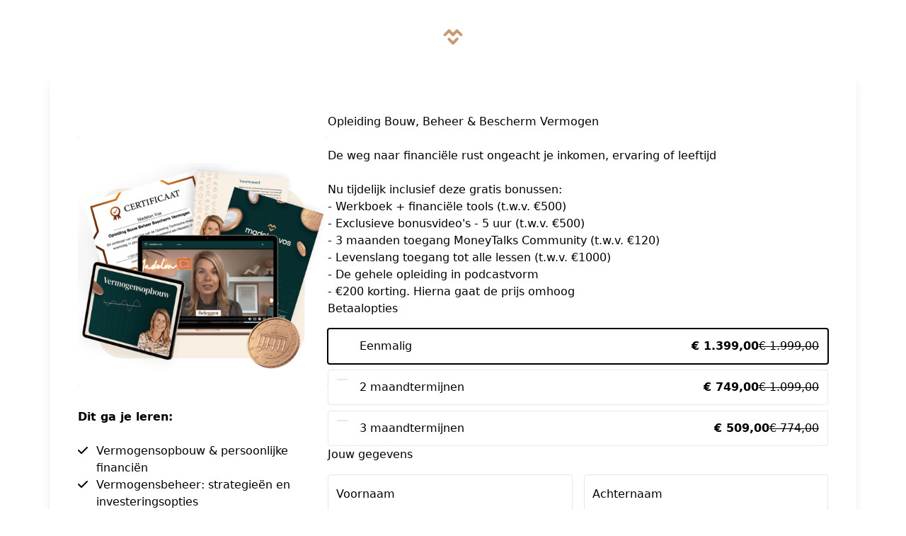

--- FILE ---
content_type: text/html; charset=UTF-8
request_url: https://shop.madelonvos.nl/checkout/bbbctasp
body_size: 11826
content:
<!DOCTYPE html>
<html class="h-full" lang="nl">
  <head>
    <title>Opleiding Bouw, Beheer &amp; Bescherm Vermogen | Easy checkout | Fintastic Media Group B.V.</title>

<meta charset="utf-8" />
<meta http-equiv="X-UA-Compatible" content="IE=edge" />
<meta name="viewport" content="width=device-width, initial-scale=1, maximum-scale=1" />
<meta name="description" content="In deze opleiding maak je een reis door de wereld van macro-economie, monetair beleid, je persoonlijke financiën, het opbouwen van vermogen en het aanleren van de juiste (financiële) mindset." />

<link rel="canonical" href="https://shop.madelonvos.nl/checkout/bbbctasp" />
<link rel="shortcut icon" href="https://aws.cdn-plugandpay.com/media/tenants/5717/202304/124258-favicon.ico" />
<link rel="stylesheet" 
  href="https://cdnjs.cloudflare.com/ajax/libs/font-awesome/6.7.2/css/all.min.css"
  integrity="sha512-Evv84Mr4kqVGRNSgIGL/F/aIDqQb7xQ2vcrdIwxfjThSH8CSR7PBEakCr51Ck+w+/U6swU2Im1vVX0SVk9ABhg=="
  crossorigin="anonymous"
  referrerpolicy="no-referrer"
/>


<script>
  window.driver = 'mollie';
</script>
        <meta property="og:description" content="In deze opleiding maak je een reis door de wereld van macro-economie, monetair beleid, je persoonlijke financiën, het opbouwen van vermogen en het aanleren van de juiste (financiële) mindset."/>
                <meta property="og:title" content="Opleiding Bouw, Beheer &amp; Bescherm Vermogen"/>
                                                <meta property="og:image" content="https://aws.cdn-plugandpay.com/media/tenants/5717/202401/ab76915dbcb1489ccf1e6562b2812371-vermogensopbouw-1.png"/>
<meta property="og:locale" content="nl_NL"/>
    <link rel="stylesheet" href="https://fonts.googleapis.com/css2?family=Poppins:wght@400;500;600;700;800;900&amp;family=Inter:wght@400;500;600;700;800;900">
<style>
    @layer base {
        :root {
            /* Checkout Merged styling */
            --cm-button-contrast: white;
            --cm-button-color: 189 141 101;
            --cm-button-hover-color: #977151;
            --cm-primary-color: 189 141 101;
            --cm-primary-color-contrast: white;
            --cm-primary-link: rgb(181,127,83);
            --cm-primary-text-color: rgb(64,64,64);

            --cm-secondary-color: 0 0 0;
            --cm-secondary-color-contrast: white;
            --cm-secondary-link: var(--cs-secondary-link, var(--cd-secondary-link));
            --cm-secondary-upsell-text-color: rgb(181,127,83);
            --cm-secondary-text-color: rgb(64,64,64);

            --cm-bg-color: 255 255 255;

            /*** Base font settings */
            --cm-text-font_size_min: 14px;
            --cm-text-font_size_max: 18px;
            --cm-text-font_family: Inter;
            --cm-text_font_size: 16px;
            --cm-text_font_color: 30, 41, 59;
            --cm-text_font_weight: 400;
            --cm-text_line_height: 1.5;
            --cm-text_letter_spacing: 0px;
            /* mobile */
            --cm-text_font_size_mobile: 14px;
            --cm-text_line_height_mobile: 1.5;

            /*** h1 settings */
            --cm-headings_1_font_size_min: 1px;
            --cm-headings_1_font_size_max: 28px;
            --cm-headings_1_font_family: Poppins;
            --cm-headings_1_font_color: 15, 23, 42;
            --cm-headings_1_font_weight: 700;
            --cm-headings_1_letter_spacing: 0px;
            --cm-headings_1_font_size: 28px;
            --cm-headings_1_line_height: 1.5;
            /* mobile */
            --cm-headings_1_font_size_mobile: 26px;
            --cm-headings_1_line_height_mobile: 1.5;

            /** h2 settings */
            --cm-headings_2_font_size_min: 1px;
            --cm-headings_2_font_size_max: 24px;
            --cm-headings_2_font_size: 22px;
            --cm-headings_2_font_family: Poppins;
            --cm-headings_2_font_color: 15, 23, 42;
            --cm-headings_2_font_weight: 700;
            --cm-headings_2_letter_spacing: 0px;
            --cm-headings_2_line_height: 1.5;
            /* mobile */
            --cm-headings_2_font_size_mobile: 20px;
            --cm-headings_2_line_height_mobile: 1.5;

            /** h3 settings */
            --cm-headings_3_font_size_min: 1px;
            --cm-headings_3_font_size_max: 20px;
            --cm-headings_3_font_size: 20px;
            --cm-headings_3_font_family: Poppins;
            --cm-headings_3_font_color: 15, 23, 42;
            --cm-headings_3_font_weight: 700;
            --cm-headings_3_letter_spacing: 0;
            --cm-headings_3_line_height: 1.5;
            /* mobile */
            --cm-headings_3_font_size_mobile: 18px;
            --cm-headings_3_line_height_mobile: 1.5;

            /** h4 settings */
            --cm-headings_4_font_size_min: 1px;
            --cm-headings_4_font_size_max: 18px;
            --cm-headings_4_font_size: 16px;
            --cm-headings_4_font_family: Poppins;
            --cm-headings_4_font_color: 15, 23, 42;
            --cm-headings_4_font_weight: 600;
            --cm-headings_4_letter_spacing: 0;
            --cm-headings_4_line_height: 1.5;
            /* mobile */
            --cm-headings_4_font_size_mobile: 14px;
            --cm-headings_4_line_height_mobile: 1.25;
        }
    }
</style>
<script>
    window.hasDarkBackground = false;
</script>    <link rel="preload" as="style" href="https://pap-prod.cdn-plugandpay.com/prod-prod/checkout-fe/build/4781e52a2da0b9dd89618cfa48d4ae3004baf4a9/assets/entry-shared.css" />
    <link rel="preload" as="style" href="https://pap-prod.cdn-plugandpay.com/prod-prod/checkout-fe/build/4781e52a2da0b9dd89618cfa48d4ae3004baf4a9/assets/entry-wallstreet.css" />
    <link rel="modulepreload" href="https://pap-prod.cdn-plugandpay.com/prod-prod/checkout-fe/build/4781e52a2da0b9dd89618cfa48d4ae3004baf4a9/assets/entry-wallstreet.js" />
    <link rel="modulepreload" href="https://pap-prod.cdn-plugandpay.com/prod-prod/checkout-fe/build/4781e52a2da0b9dd89618cfa48d4ae3004baf4a9/assets/entry-shared.js" />
    <link rel="stylesheet" href="https://pap-prod.cdn-plugandpay.com/prod-prod/checkout-fe/build/4781e52a2da0b9dd89618cfa48d4ae3004baf4a9/assets/entry-shared.css" />
    <link rel="stylesheet" href="https://pap-prod.cdn-plugandpay.com/prod-prod/checkout-fe/build/4781e52a2da0b9dd89618cfa48d4ae3004baf4a9/assets/entry-wallstreet.css" />
    <script type="module" src="https://pap-prod.cdn-plugandpay.com/prod-prod/checkout-fe/build/4781e52a2da0b9dd89618cfa48d4ae3004baf4a9/assets/entry-wallstreet.js"></script>
    <script type="module" src="https://pap-prod.cdn-plugandpay.com/prod-prod/checkout-fe/build/4781e52a2da0b9dd89618cfa48d4ae3004baf4a9/assets/entry-shared.js"></script>
  </head>
  <body class="relative min-h-full">
        <div id="app" class="theme-wallstreet"></div>
    <script type="text/javascript">
  
  
        window.exitIntentPopup = null;
     window.checkout = {"active_pricing":{"discount_type":"sale","prices":[{"id":977695,"checkout_id":null,"currency":"EUR","first":null,"interval":"single","is_suggested":true,"nr_of_cycles":1,"original":{"amount":"1652.07","amount_with_tax":"1999.00"},"regular":{"amount":"1156.20","amount_with_tax":"1399.00"},"tiers":[]},{"id":977696,"checkout_id":null,"currency":"EUR","first":null,"interval":"monthly","is_suggested":false,"nr_of_cycles":2,"original":{"amount":"908.26","amount_with_tax":"1099.00"},"regular":{"amount":"619.01","amount_with_tax":"749.00"},"tiers":[]},{"id":977697,"checkout_id":null,"currency":"EUR","first":null,"interval":"monthly","is_suggested":false,"nr_of_cycles":3,"original":{"amount":"639.67","amount_with_tax":"774.00"},"regular":{"amount":"420.66","amount_with_tax":"509.00"},"tiers":[]}],"trial":null,"is_tax_included":true,"shipping":null,"tax":{"profile":{"id":1,"is_editable":false,"label":"Standaard btw-hoog"}}},"countdown":[],"created_at":"2023-11-14T11:18:52.000000Z","deleted_at":null,"has_redirects":false,"id":139758,"is_active":true,"is_blueprint":false,"is_expired":false,"media":{"logo":{"id":184336,"filetype":"image\/png","height":800,"meta":{"width":800,"height":800},"name":"FAV_NB_ST (2).png","size":20777,"type":"logo","url":"https:\/\/aws.cdn-plugandpay.com\/media\/tenants\/5717\/202304\/124421-FAV_NB_ST-(2).png","width":800},"featured_image":{"id":263175,"user_id":23927,"uploadable_id":128110,"uploadable_type":"product","tenant_id":5717,"filename":"vermogensopbouw-1.png","filepath":"media\/tenants\/5717\/202401","filetype":"image\/png","created_at":"2024-01-26T16:42:00.000000Z","updated_at":"2024-01-26T16:42:00.000000Z","type":"media","title":"opleiding bouw beheer bescherm vermogen madelon vos","url":"https:\/\/aws.cdn-plugandpay.com\/media\/tenants\/5717\/202401\/ab76915dbcb1489ccf1e6562b2812371-vermogensopbouw-1.png","meta":{"width":1080,"height":1080},"size":885113,"deleted_at":null,"is_image":true,"file_extension":"png"},"secondary_image":null,"image_banner":null,"media_usages":[{"mediaFileId":263175,"url":"https:\/\/aws.cdn-plugandpay.com\/media\/tenants\/5717\/202401\/ab76915dbcb1489ccf1e6562b2812371-vermogensopbouw-1.png","croppedWidth":null,"croppedHeight":null,"croppedXCoordinate":null,"croppedYCoordinate":null,"position":1,"meta":{}}]},"name":"Opleiding Bouw, Beheer \u0026 Bescherm Vermogen + Bitcoin en Technische Analyse Academy - SP","order_bumps":[{"id":68457,"border_color":"#FF0000","checkout_id":139758,"checkout_name":"Opleiding Bouw, Beheer \u0026 Bescherm Vermogen + Bitcoin en Technische Analyse Academy - SP","description":"De kennis, inzichten en strategie\u00ebn die je nodig hebt om een betere investeerder te worden, allemaal binnen \u00e9\u00e9n online community. Sluit je aan bij 2500+ gelijkgestemde investeerders. \nLet op: dit is een abonnement dat automatisch doorloopt en opzegbaar is via \u00e9\u00e9n mailtje.","image":null,"is_popup_reminder":false,"is_valid":true,"position":null,"product":{"id":77573,"created_at":"2022-06-07T08:46:11.000000Z","custom_fields":[],"deleted_at":null,"description":"De kennis, inzichten en strategie\u00ebn die je nodig hebt om een betere investeerder te worden. Join 2500+ gelijkgestemde investeerders.","group":"abonnement","is_physical":false,"ledger":null,"pricing":{"discount_type":"trial","prices":[{"id":173976,"checkout_id":null,"currency":"EUR","first":null,"interval":"monthly","is_suggested":true,"nr_of_cycles":null,"original":null,"regular":{"amount":"33.02","amount_with_tax":"39.95"},"tiers":[]}],"trial":{"amount":"0.08","amount_with_tax":"0.10","duration":90},"is_tax_included":true,"shipping":null,"tax":{"profile":{"id":1,"is_editable":false,"label":"Standaard btw-hoog"}}},"public_title":"90 dagen gratis MoneyTalks Community lidmaatschap","sku":"280107","slug":null,"stock":{"is_enabled":false},"title":"90 dagen gratis MoneyTalks Community lidmaatschap","type":"subscription","updated_at":"2023-06-28T15:25:35.000000Z","standardPrice":{"id":173976,"checkout_id":null,"currency":"EUR","first":null,"interval":"monthly","is_suggested":true,"nr_of_cycles":null,"original":null,"regular":{"amount":"33.02","amount_with_tax":"39.95"},"tiers":[]}},"product_id":77573,"product_is_physical":false,"product_title":"90 dagen gratis MoneyTalks Community lidmaatschap","title":"Claim 90 dagen gratis MoneyTalks Community"},{"id":68459,"border_color":"#FF0000","checkout_id":139758,"checkout_name":"Opleiding Bouw, Beheer \u0026 Bescherm Vermogen + Bitcoin en Technische Analyse Academy - SP","description":"De complete totaaloplossing om alles te leren over bitcoin, cryptocurrencies, aandelen \u0026 traden (5000+ cursisten)","image":null,"is_popup_reminder":true,"is_valid":true,"position":null,"product":{"id":54812,"created_at":"2021-11-01T13:50:50.000000Z","custom_fields":[],"deleted_at":null,"description":"De complete totaaloplossing om alles te leren over bitcoin, cryptocurrencies, aandelen \u0026 traden","group":"cursus","is_physical":false,"ledger":null,"pricing":{"discount_type":"sale","prices":[{"id":977857,"checkout_id":null,"currency":"EUR","first":null,"interval":"single","is_suggested":true,"nr_of_cycles":1,"original":{"amount":"899.00","amount_with_tax":"899.00"},"regular":{"amount":"799.00","amount_with_tax":"799.00"},"tiers":[]},{"id":977858,"checkout_id":null,"currency":"EUR","first":null,"interval":"monthly","is_suggested":false,"nr_of_cycles":2,"original":{"amount":"549.00","amount_with_tax":"549.00"},"regular":{"amount":"429.00","amount_with_tax":"429.00"},"tiers":[]},{"id":977859,"checkout_id":null,"currency":"EUR","first":null,"interval":"monthly","is_suggested":false,"nr_of_cycles":3,"original":{"amount":"389.00","amount_with_tax":"389.00"},"regular":{"amount":"294.00","amount_with_tax":"294.00"},"tiers":[]}],"trial":null,"is_tax_included":true,"shipping":null,"tax":{"profile":{"id":130,"is_editable":true,"label":"Vrijgesteld van BTW artikel 11 Wet omzetbelasting"}}},"public_title":"Bitcoin en Technische Analyse Academy","sku":"487356","slug":null,"stock":{"is_enabled":false},"title":"Bitcoin en Technische Analyse Academy","type":"installments","updated_at":"2024-04-08T14:59:51.000000Z","standardPrice":{"id":977857,"checkout_id":null,"currency":"EUR","first":null,"interval":"single","is_suggested":true,"nr_of_cycles":1,"original":{"amount":"899.00","amount_with_tax":"899.00"},"regular":{"amount":"799.00","amount_with_tax":"799.00"},"tiers":[]}},"product_id":54812,"product_is_physical":false,"product_title":"Bitcoin en Technische Analyse Academy","title":"Claim \u20ac100 korting op de Bitcoin \u0026 Technische Analyse Academy"}],"payment_button_settings":{"use_microcopy":false,"microcopy_style":"grid_icons","microcopies":[]},"pixel":"https:\/\/shop.madelonvos.nl\/checkout\/bbbctasp\/track","popups":[],"primary_color":"#BD8D65","product":{"id":128110,"created_at":"2023-06-24T11:07:25.000000Z","custom_fields":[],"deleted_at":null,"description":"In deze opleiding maak je een reis door de wereld van macro-economie, monetair beleid, je persoonlijke financi\u00ebn, het opbouwen van vermogen en het aanleren van de juiste (financi\u00eble) mindset.","group":"cursus","is_physical":false,"ledger":null,"pricing":{"discount_type":"sale","prices":[{"id":977695,"checkout_id":null,"currency":"EUR","first":null,"interval":"single","is_suggested":true,"nr_of_cycles":1,"original":{"amount":"1652.07","amount_with_tax":"1999.00"},"regular":{"amount":"1156.20","amount_with_tax":"1399.00"},"tiers":[]},{"id":977696,"checkout_id":null,"currency":"EUR","first":null,"interval":"monthly","is_suggested":false,"nr_of_cycles":2,"original":{"amount":"908.26","amount_with_tax":"1099.00"},"regular":{"amount":"619.01","amount_with_tax":"749.00"},"tiers":[]},{"id":977697,"checkout_id":null,"currency":"EUR","first":null,"interval":"monthly","is_suggested":false,"nr_of_cycles":3,"original":{"amount":"639.67","amount_with_tax":"774.00"},"regular":{"amount":"420.66","amount_with_tax":"509.00"},"tiers":[]}],"trial":null,"is_tax_included":true,"shipping":null,"tax":{"profile":{"id":1,"is_editable":false,"label":"Standaard btw-hoog"}}},"public_title":"Opleiding Bouw, Beheer \u0026 Bescherm Vermogen","sku":"449923","slug":null,"stock":{"is_enabled":false},"title":"Opleiding Bouw, Beheer \u0026 Bescherm Vermogen","type":"installments","updated_at":"2024-03-07T16:16:46.000000Z","standardPrice":{"id":977695,"checkout_id":null,"currency":"EUR","first":null,"interval":"single","is_suggested":true,"nr_of_cycles":1,"original":{"amount":"1652.07","amount_with_tax":"1999.00"},"regular":{"amount":"1156.20","amount_with_tax":"1399.00"},"tiers":[]}},"return_url":"https:\/\/madelonvos.nl\/bedankt-bbb\/","secondary_color":"#BD8D65","settings":{"address_required":true,"allow_iban":true,"come_back_title":false,"description":"\u003Cp\u003EDe weg naar financi\u00eble rust ongeacht je inkomen, ervaring of leeftijd\u003Cbr\u003E\u003Cbr\u003ENu tijdelijk inclusief deze gratis bonussen:\u003Cbr\u003E- Werkboek + financi\u00eble tools (t.w.v. \u20ac500)\u003Cbr\u003E- Exclusieve bonusvideo\u0027s - 5 uur (t.w.v. \u20ac500)\u003Cbr\u003E- 3 maanden toegang MoneyTalks Community (t.w.v. \u20ac120)\u003Cbr\u003E- Levenslang toegang tot alle lessen (t.w.v. \u20ac1000)\u003Cbr\u003E- De gehele opleiding in podcastvorm\u003Cbr\u003E- \u20ac200 korting. Hierna gaat de prijs omhoog\u003C\/p\u003E","display_stock":false,"esp_checkbox_label":"Ja, voeg me toe aan jullie mailinglijst zodat ik andere tips en aanbiedingen kan ontvangen.","hidden_payment_methods":[],"hide_banktransfer":false,"hide_company":false,"hide_discount_field":false,"hide_vat":false,"id":"139758","ignore_vat_shift":false,"live_users":false,"needs_address":true,"needs_telephone":true,"og_tag_description":"In deze opleiding maak je een reis door de wereld van macro-economie, monetair beleid, je persoonlijke financi\u00ebn, het opbouwen van vermogen en het aanleren van de juiste (financi\u00eble) mindset.","og_tag_title":"Opleiding Bouw, Beheer \u0026 Bescherm Vermogen","pay_button":"Afrekenen","payment_method_order":[],"payment_method_style":"dropdown","show_computed_monthly_prices":false,"skip_migrate_themes":"1","stock_show_type":"IN_STOCK","telephone_required":true,"themes_theme_id":"196925","title":"Opleiding Bouw, Beheer \u0026amp; Bescherm Vermogen\u003Cbr\u003E","upsell_reminder":68459},"shop":{"id":5717,"address":{"city":"Amsterdam","country":"NL","housenumber":null,"street":"Herengracht 449 A","zipcode":"1017BR"},"bic":"ABNANL2A","coc":"85951250","company":"Fintastic Media Group B.V.","currency":"EUR","description":"\u003Cp\u003EMaakt investeren toegankelijk voor iedereen.\u003C\/p\u003E\u003Cp\u003E\u003Cbr\u003E\u003C\/p\u003E","deleted_at":null,"domain":"https:\/\/shop.madelonvos.nl","dns_host":"plugandpay.com","email":"contact@madelonvos.nl","excerpt":"\u00c9\u00e9n totaaloplossing om alles te leren over bitcoin, cryptocurrencies \u0026 traden","features":{"App\\Features\\LegacyPortalCustomer":true,"broken-links-checker":false,"checkouts-custom-fields":true,"checkouts-custom-pricing":true,"checkouts-dynamic-pricing-strategy":false,"checkouts-order-bump-reminders":true,"checkouts-social-proof":true,"checkouts-timed-content":true,"checkouts-widgets":true,"custom-domain":true,"custom-email-templates":true,"global-custom-scripts":true,"not-found-page-enabled":true,"page-limit":null,"page-revisions-enabled":false,"pages-mega-menu":false,"peppol":false,"renew-modal":false,"ty-pages":false,"webhooks-v1-enabled":true},"has_v1_checkouts":false,"iban":"NL84 ABNA 0111 9385 03","locale":"NL","marketplace_eligible":"2021-12-16 06:04:00","marketplace_name":"Madelon Vos","name":"Fintastic Media Group B.V.","notifications_email":"contact@madelonvos.nl","onboarding_card_closed_at":"2024-09-25T13:22:45.000000Z","plan":"ultimate","public_email":"contact@madelonvos.nl","settings":{"testmode":false},"slug":"madelonvos","socials":{"facebook":null,"instagram":"https:\/\/www.instagram.com\/madelonvos_","linkedin":"https:\/\/www.linkedin.com\/in\/madelon-vos--1aa82297","pinterest":null,"twitter":"https:\/\/www.twitter.com\/MadelonVos__"},"has_unprocessed_rules":false,"subdomain":"madelonvos.plugandpay.nl","telephone":null,"timezone":"Europe\/Amsterdam","uploads":[{"id":85494,"filetype":"image\/png","height":371,"meta":{"width":1484,"height":371},"name":"cropped-Madelon-Vos-Logo-madelonvos.nl.png","size":17680,"type":"affiliate_image","url":"https:\/\/aws.cdn-plugandpay.com\/media\/tenants\/5717\/202111\/121354-cropped-Madelon-Vos-Logo-madelonvos.nl.png","width":1484},{"id":92206,"filetype":"image\/vnd.microsoft.icon","height":48,"meta":{"width":48,"height":48},"name":"favicon.ico","size":15406,"type":"favicon","url":"https:\/\/aws.cdn-plugandpay.com\/media\/tenants\/5717\/202112\/171843-favicon.ico","width":48},{"id":152542,"filetype":"application\/pdf","height":null,"meta":null,"name":"Algemene-Voorwaarden-NRTO.pdf","size":668410,"type":"tos","url":"https:\/\/aws.cdn-plugandpay.com\/media\/tenants\/5717\/202211\/114201-Algemene-Voorwaarden-NRTO.pdf","width":null},{"id":184325,"filetype":"image\/vnd.microsoft.icon","height":48,"meta":{"width":48,"height":48},"name":"favicon.ico","size":15406,"type":"favicon","url":"https:\/\/aws.cdn-plugandpay.com\/media\/tenants\/5717\/202304\/124124-favicon.ico","width":48},{"id":184327,"filetype":"image\/vnd.microsoft.icon","height":48,"meta":{"width":48,"height":48},"name":"favicon.ico","size":15406,"type":"favicon","url":"https:\/\/aws.cdn-plugandpay.com\/media\/tenants\/5717\/202304\/124155-favicon.ico","width":48},{"id":184332,"filetype":"image\/vnd.microsoft.icon","height":48,"meta":{"width":48,"height":48},"name":"favicon.ico","size":15406,"type":"favicon","url":"https:\/\/aws.cdn-plugandpay.com\/media\/tenants\/5717\/202304\/124256-favicon.ico","width":48},{"id":184333,"filetype":"image\/vnd.microsoft.icon","height":48,"meta":{"width":48,"height":48},"name":"favicon.ico","size":15406,"type":"favicon","url":"https:\/\/aws.cdn-plugandpay.com\/media\/tenants\/5717\/202304\/124258-favicon.ico","width":48},{"id":184336,"filetype":"image\/png","height":800,"meta":{"width":800,"height":800},"name":"FAV_NB_ST (2).png","size":20777,"type":"logo","url":"https:\/\/aws.cdn-plugandpay.com\/media\/tenants\/5717\/202304\/124421-FAV_NB_ST-(2).png","width":800},{"id":254248,"filetype":"image\/png","height":4321,"meta":{"width":4320,"height":4321},"name":"FINB_ONWHITE_MONEYTALKS (1)","size":117999,"type":"portal_logo","url":"https:\/\/aws.cdn-plugandpay.com\/media\/tenants\/5717\/202312\/915374c3634b05b3bd54ac128178348a-finb-onwhite-moneytalks-1.png","width":4320}],"vat_id_number":"NL863800427B01","website":"www.madelonvos.nl"},"slug":"bbbctasp","split_test_id":null,"template":{"id":17,"blocks":[],"default_primary_color":"#3490ff","default_secondary_color":"#ff6538","description":"templates.description.wallstreet-v2","name":"Wallstreet","slug":"wallstreet-v2","type":"checkout"},"testimonials":[{"id":"190927_f9bc0c35cf26210f64c9f03427ef2bac","name":"Jorg van Onna","text":"Ik heb de opleiding van Madelon recent afgerond en ben zeer tevreden! Madelon legt goed en duidelijk uit en de community komt super van pas als ik met vragen zit of analyses kan volgen van andere analisten. Ga zo door en ik blijf je volgen op youtube!","upload":{"id":200626,"user_id":23927,"uploadable_id":159532,"uploadable_type":"CheckoutBlock","tenant_id":5717,"filename":"113924-testimonials-WeCE2w89.jpg","filepath":"media\/tenants\/5717\/202306\/thumbnail-113924-testimonials-WeCE2w89.jpg","filetype":"application\/octet-stream","created_at":"2025-08-15T11:20:57.000000Z","updated_at":"2025-08-15T11:20:57.000000Z","type":"testimonial","title":"113924-testimonials-WeCE2w89.jpg","url":"https:\/\/aws.cdn-plugandpay.com\/media\/tenants\/5717\/202306\/thumbnail-113924-testimonials-WeCE2w89.jpg","meta":null,"size":0,"deleted_at":null,"is_image":false,"file_extension":"jpg"},"media":{"id":200626,"created_at":"2023-06-24T11:39:25.000000Z","cropped_height":null,"cropped_width":null,"description":"","filename":"113924-testimonials-WeCE2w89.jpg","file_type":"DOCUMENT","immutable":true,"md5":"0","media_folder_id":5717,"meta":{},"mime_type":"application\/octet-stream","noindex":false,"original_height":null,"original_width":null,"relation_type":"image","size_bytes":0,"size_kb":0,"tenant_id":5717,"title":"113924-testimonials-WeCE2w89.jpg","url":"https:\/\/aws.cdn-plugandpay.com\/media\/tenants\/5717\/202306\/thumbnail-113924-testimonials-WeCE2w89.jpg","usage_meta":{"testimonial_id":"190927_f9bc0c35cf26210f64c9f03427ef2bac"},"user_id":23927,"video_type":null},"is_featured":false},{"id":"190927_0464f811dc3c5454c4e6afc2a56c8383","name":"Marscha Ronday","text":"Madelon maakt taaie stof leuk om naar te luisteren. Ze verwoordt het goed en duidelijk. Zeker een aanrader om cursussen van haar te volgen!","upload":{"id":200630,"user_id":23927,"uploadable_id":159532,"uploadable_type":"CheckoutBlock","tenant_id":5717,"filename":"114243-testimonials-4Cd51blh.jpg","filepath":"media\/tenants\/5717\/202306\/thumbnail-114243-testimonials-4Cd51blh.jpg","filetype":"application\/octet-stream","created_at":"2025-08-15T11:20:57.000000Z","updated_at":"2025-08-15T11:20:57.000000Z","type":"testimonial","title":"114243-testimonials-4Cd51blh.jpg","url":"https:\/\/aws.cdn-plugandpay.com\/media\/tenants\/5717\/202306\/thumbnail-114243-testimonials-4Cd51blh.jpg","meta":null,"size":0,"deleted_at":null,"is_image":false,"file_extension":"jpg"},"media":{"id":200630,"created_at":"2023-06-24T11:42:43.000000Z","cropped_height":null,"cropped_width":null,"description":"","filename":"114243-testimonials-4Cd51blh.jpg","file_type":"DOCUMENT","immutable":true,"md5":"0","media_folder_id":5717,"meta":{},"mime_type":"application\/octet-stream","noindex":false,"original_height":null,"original_width":null,"relation_type":"image","size_bytes":0,"size_kb":0,"tenant_id":5717,"title":"114243-testimonials-4Cd51blh.jpg","url":"https:\/\/aws.cdn-plugandpay.com\/media\/tenants\/5717\/202306\/thumbnail-114243-testimonials-4Cd51blh.jpg","usage_meta":{"testimonial_id":"190927_0464f811dc3c5454c4e6afc2a56c8383"},"user_id":23927,"video_type":null},"is_featured":false},{"id":"190927_10b4b868f74549786800b040b68e7ef3","name":"Malaga Estates and Luxury Homes","text":"Madel\u00f3n is een autoriteit die bereid is haar rijke kennis te delen, ze geeft geen vis maar leert ons vissen.","upload":{"id":200631,"user_id":23927,"uploadable_id":159532,"uploadable_type":"CheckoutBlock","tenant_id":5717,"filename":"114243-testimonials-3VIeUB6B.jpg","filepath":"media\/tenants\/5717\/202306\/thumbnail-114243-testimonials-3VIeUB6B.jpg","filetype":"application\/octet-stream","created_at":"2025-08-15T11:20:57.000000Z","updated_at":"2025-08-15T11:20:57.000000Z","type":"testimonial","title":"114243-testimonials-3VIeUB6B.jpg","url":"https:\/\/aws.cdn-plugandpay.com\/media\/tenants\/5717\/202306\/thumbnail-114243-testimonials-3VIeUB6B.jpg","meta":null,"size":0,"deleted_at":null,"is_image":false,"file_extension":"jpg"},"media":{"id":200631,"created_at":"2023-06-24T11:42:43.000000Z","cropped_height":null,"cropped_width":null,"description":"","filename":"114243-testimonials-3VIeUB6B.jpg","file_type":"DOCUMENT","immutable":true,"md5":"0","media_folder_id":5717,"meta":{},"mime_type":"application\/octet-stream","noindex":false,"original_height":null,"original_width":null,"relation_type":"image","size_bytes":0,"size_kb":0,"tenant_id":5717,"title":"114243-testimonials-3VIeUB6B.jpg","url":"https:\/\/aws.cdn-plugandpay.com\/media\/tenants\/5717\/202306\/thumbnail-114243-testimonials-3VIeUB6B.jpg","usage_meta":{"testimonial_id":"190927_10b4b868f74549786800b040b68e7ef3"},"user_id":23927,"video_type":null},"is_featured":false}],"theme":{"background_color":"#FFFFFF","headings_1_font_color":"#0F172A","headings_1_font_family":"Poppins","headings_1_font_size":"28px","headings_1_font_size_mobile":"26px","headings_1_font_weight":"700","headings_1_letter_spacing":"0px","headings_1_line_height":"1.5","headings_1_line_height_mobile":"1.5","headings_2_font_color":"#0F172A","headings_2_font_family":"Poppins","headings_2_font_size":"22px","headings_2_font_size_mobile":"20px","headings_2_font_weight":"700","headings_2_letter_spacing":"0px","headings_2_line_height":"1.5","headings_2_line_height_mobile":"1.5","headings_3_font_color":"#0F172A","headings_3_font_family":"Poppins","headings_3_font_size":"20px","headings_3_font_size_mobile":"18px","headings_3_font_weight":"700","headings_3_letter_spacing":null,"headings_3_line_height":"1.5","headings_3_line_height_mobile":null,"headings_4_font_color":"#0F172A","headings_4_font_family":"Poppins","headings_4_font_size":"16px","headings_4_font_size_mobile":"14px","headings_4_font_weight":"600","headings_4_letter_spacing":null,"headings_4_line_height":"1.5","headings_4_line_height_mobile":null,"id":196925,"is_default":false,"is_global":false,"max_width":"150px","name":"Wallstreet Theme from Blueprint","primary_color":"#BD8D65","secondary_color":"#000000","styles":[{"id":1000000017954689,"uuid":"14aae982-7773-44b8-ade2-894b05175509","classes":["inline-block","cursor-pointer","whitespace-nowrap","font-semibold","font-[\u0027Inter\u0027]","tracking-[0px]","leading-[1]","pl-[12px]","pr-[12px]","pt-[8px]","pt-[8px]","bg-[#BD8D65]","text-[#ffffff]","rounded-md","border-2","border-solid","text-center","border-[var(--primary-color)]"],"css":null,"meta":null,"type":"button_primary","identifier":null,"target_device":"desktop","media_query":null,"pages_theme_id":196925,"styleable_type":null,"styleable_id":null,"created_at":"2025-08-11T14:38:28.000000Z","updated_at":"2025-08-11T14:38:28.000000Z","keyed_classes":{},"hover_classes":[],"animations":[]}],"text_font_size":"16px","text_font_size_mobile":"14px","text_font_color":"#1E293B","text_font_family":"Inter","text_font_weight":"400","text_letter_spacing":"0px","text_line_height":"1.5","text_line_height_mobile":"1.5","uuid":"c10e083e-d7d0-42c0-b70f-19d89221bc4e"},"timed_content":null,"updated_at":"2025-07-22T14:46:18.000000Z","url":"https:\/\/shop.madelonvos.nl\/checkout\/bbbctasp","usps":{"title":"Dit ga je leren:","description":null,"points":["Vermogensopbouw \u0026 persoonlijke financi\u00ebn","Vermogensbeheer: strategie\u00ebn en investeringsopties","Vermogensbescherming","Geld vanuit macro-economisch \u0026 monetair perspectief","Centrale banken \u0026 geldschepping"],"color":null,"icon":null},"value_stack":null,"video":null,"warranty":{"title":"Niet tevreden? Geld direct terug garantie binnen 14 dagen zonder opgaaf van reden via slechts \u00e9\u00e9n mailtje","description":"Je zit nergens aan vast!"},"pricing":{"discount_type":null,"prices":[],"trial":null,"is_tax_included":true,"shipping":null,"tax":{"profile":{"id":1,"is_editable":false,"label":"Standaard btw-hoog"}}},"standardPrice":{"id":977695,"checkout_id":null,"currency":"EUR","first":null,"interval":"single","is_suggested":true,"nr_of_cycles":1,"original":{"amount":"1652.07","amount_with_tax":"1999.00"},"regular":{"amount":"1156.20","amount_with_tax":"1399.00"},"tiers":[]}};
  window.currency = "EUR";
  window.settings = {"address_required":true,"allow_iban":true,"come_back_title":false,"description":"<p>De weg naar financi\u00eble rust ongeacht je inkomen, ervaring of leeftijd<br><br>Nu tijdelijk inclusief deze gratis bonussen:<br>- Werkboek + financi\u00eble tools (t.w.v. \u20ac500)<br>- Exclusieve bonusvideo's - 5 uur (t.w.v. \u20ac500)<br>- 3 maanden toegang MoneyTalks Community (t.w.v. \u20ac120)<br>- Levenslang toegang tot alle lessen (t.w.v. \u20ac1000)<br>- De gehele opleiding in podcastvorm<br>- \u20ac200 korting. Hierna gaat de prijs omhoog<\/p>","display_stock":false,"esp_checkbox_label":"Ja, voeg me toe aan jullie mailinglijst zodat ik andere tips en aanbiedingen kan ontvangen.","hidden_payment_methods":[],"hide_banktransfer":false,"hide_company":false,"hide_discount_field":false,"hide_vat":false,"id":"139758","ignore_vat_shift":false,"live_users":false,"needs_address":true,"needs_telephone":true,"og_tag_description":"In deze opleiding maak je een reis door de wereld van macro-economie, monetair beleid, je persoonlijke financi\u00ebn, het opbouwen van vermogen en het aanleren van de juiste (financi\u00eble) mindset.","og_tag_title":"Opleiding Bouw, Beheer & Bescherm Vermogen","pay_button":"Afrekenen","payment_method_order":[],"payment_method_style":"dropdown","show_computed_monthly_prices":false,"skip_migrate_themes":"1","stock_show_type":"IN_STOCK","telephone_required":true,"themes_theme_id":"196925","title":"Opleiding Bouw, Beheer &amp; Bescherm Vermogen<br>","upsell_reminder":68459,"analytics_vat_included":true,"hide_powered_by":true};
  window.countries = [{"id":8,"iso_2_code":"AL","iso_3_code":"ALB","name":"Albani\u00eb","is_eu":false,"show":true,"supports_sepa":0,"call_prefix":355,"tax_type":null,"is_supported":null,"is_default":false},{"id":12,"iso_2_code":"DZ","iso_3_code":"DZA","name":"Algerije","is_eu":false,"show":true,"supports_sepa":0,"call_prefix":213,"tax_type":null,"is_supported":null,"is_default":false},{"id":20,"iso_2_code":"AD","iso_3_code":"AND","name":"Andorra","is_eu":false,"show":true,"supports_sepa":1,"call_prefix":376,"tax_type":null,"is_supported":false,"is_default":false},{"id":32,"iso_2_code":"AR","iso_3_code":"ARG","name":"Argentini\u00eb","is_eu":false,"show":true,"supports_sepa":0,"call_prefix":54,"tax_type":null,"is_supported":null,"is_default":false},{"id":51,"iso_2_code":"AM","iso_3_code":"ARM","name":"Armeni\u00eb","is_eu":false,"show":true,"supports_sepa":0,"call_prefix":374,"tax_type":null,"is_supported":null,"is_default":false},{"id":533,"iso_2_code":"AW","iso_3_code":"ABW","name":"Aruba","is_eu":false,"show":true,"supports_sepa":0,"call_prefix":297,"tax_type":null,"is_supported":null,"is_default":false},{"id":36,"iso_2_code":"AU","iso_3_code":"AUS","name":"Australi\u00eb","is_eu":false,"show":true,"supports_sepa":0,"call_prefix":61,"tax_type":null,"is_supported":null,"is_default":false},{"id":50,"iso_2_code":"BD","iso_3_code":"BGD","name":"Bangladesh","is_eu":false,"show":true,"supports_sepa":0,"call_prefix":880,"tax_type":null,"is_supported":null,"is_default":false},{"id":52,"iso_2_code":"BB","iso_3_code":"BRB","name":"Barbados","is_eu":false,"show":true,"supports_sepa":0,"call_prefix":1246,"tax_type":null,"is_supported":null,"is_default":false},{"id":56,"iso_2_code":"BE","iso_3_code":"BEL","name":"Belgi\u00eb","is_eu":true,"show":true,"supports_sepa":1,"call_prefix":32,"tax_type":"eu_vat","is_supported":true,"is_default":false},{"id":84,"iso_2_code":"BZ","iso_3_code":"BLZ","name":"Belize","is_eu":false,"show":true,"supports_sepa":0,"call_prefix":501,"tax_type":null,"is_supported":null,"is_default":false},{"id":68,"iso_2_code":"BO","iso_3_code":"BOL","name":"Bolivia","is_eu":false,"show":true,"supports_sepa":0,"call_prefix":591,"tax_type":null,"is_supported":null,"is_default":false},{"id":70,"iso_2_code":"BA","iso_3_code":"BIH","name":"Bosni\u00eb en Herzegovina","is_eu":false,"show":true,"supports_sepa":0,"call_prefix":387,"tax_type":null,"is_supported":null,"is_default":false},{"id":76,"iso_2_code":"BR","iso_3_code":"BRA","name":"Brazili\u00eb","is_eu":false,"show":true,"supports_sepa":0,"call_prefix":55,"tax_type":null,"is_supported":null,"is_default":false},{"id":100,"iso_2_code":"BG","iso_3_code":"BGR","name":"Bulgarije","is_eu":true,"show":true,"supports_sepa":1,"call_prefix":359,"tax_type":"eu_vat","is_supported":true,"is_default":false},{"id":124,"iso_2_code":"CA","iso_3_code":"CAN","name":"Canada","is_eu":false,"show":true,"supports_sepa":0,"call_prefix":1,"tax_type":null,"is_supported":null,"is_default":false},{"id":535,"iso_2_code":"BQ","iso_3_code":"BES","name":"Caribisch Nederland","is_eu":false,"show":true,"supports_sepa":1,"call_prefix":599,"tax_type":null,"is_supported":false,"is_default":false},{"id":152,"iso_2_code":"CL","iso_3_code":"CHL","name":"Chili","is_eu":false,"show":true,"supports_sepa":0,"call_prefix":56,"tax_type":null,"is_supported":null,"is_default":false},{"id":156,"iso_2_code":"CN","iso_3_code":"CHN","name":"China","is_eu":false,"show":true,"supports_sepa":0,"call_prefix":86,"tax_type":null,"is_supported":null,"is_default":false},{"id":170,"iso_2_code":"CO","iso_3_code":"COL","name":"Colombia","is_eu":false,"show":true,"supports_sepa":0,"call_prefix":57,"tax_type":null,"is_supported":null,"is_default":false},{"id":188,"iso_2_code":"CR","iso_3_code":"CRI","name":"Costa Rica","is_eu":false,"show":true,"supports_sepa":0,"call_prefix":506,"tax_type":null,"is_supported":null,"is_default":false},{"id":192,"iso_2_code":"CU","iso_3_code":"CUB","name":"Cuba","is_eu":false,"show":true,"supports_sepa":0,"call_prefix":53,"tax_type":null,"is_supported":null,"is_default":false},{"id":531,"iso_2_code":"CW","iso_3_code":"CUW","name":"Cura\u00e7ao","is_eu":false,"show":true,"supports_sepa":0,"call_prefix":599,"tax_type":null,"is_supported":null,"is_default":false},{"id":196,"iso_2_code":"CY","iso_3_code":"CYP","name":"Cyprus","is_eu":true,"show":true,"supports_sepa":1,"call_prefix":357,"tax_type":"eu_vat","is_supported":true,"is_default":false},{"id":208,"iso_2_code":"DK","iso_3_code":"DNK","name":"Denemarken","is_eu":true,"show":true,"supports_sepa":1,"call_prefix":45,"tax_type":"eu_vat","is_supported":true,"is_default":false},{"id":212,"iso_2_code":"DM","iso_3_code":"DMA","name":"Dominica","is_eu":false,"show":true,"supports_sepa":0,"call_prefix":1767,"tax_type":null,"is_supported":null,"is_default":false},{"id":214,"iso_2_code":"DO","iso_3_code":"DOM","name":"Dominicaanse Republiek","is_eu":false,"show":true,"supports_sepa":0,"call_prefix":1,"tax_type":null,"is_supported":null,"is_default":false},{"id":276,"iso_2_code":"DE","iso_3_code":"DEU","name":"Duitsland","is_eu":true,"show":true,"supports_sepa":1,"call_prefix":49,"tax_type":"eu_vat","is_supported":true,"is_default":false},{"id":218,"iso_2_code":"EC","iso_3_code":"ECU","name":"Ecuador","is_eu":false,"show":true,"supports_sepa":0,"call_prefix":593,"tax_type":null,"is_supported":null,"is_default":false},{"id":818,"iso_2_code":"EG","iso_3_code":"EGY","name":"Egypte","is_eu":false,"show":true,"supports_sepa":0,"call_prefix":20,"tax_type":null,"is_supported":null,"is_default":false},{"id":222,"iso_2_code":"SV","iso_3_code":"SLV","name":"El Salvador","is_eu":false,"show":true,"supports_sepa":0,"call_prefix":503,"tax_type":null,"is_supported":null,"is_default":false},{"id":233,"iso_2_code":"EE","iso_3_code":"EST","name":"Estland","is_eu":true,"show":true,"supports_sepa":1,"call_prefix":372,"tax_type":"eu_vat","is_supported":true,"is_default":false},{"id":231,"iso_2_code":"ET","iso_3_code":"ETH","name":"Ethiopi\u00eb","is_eu":false,"show":true,"supports_sepa":0,"call_prefix":251,"tax_type":null,"is_supported":null,"is_default":false},{"id":608,"iso_2_code":"PH","iso_3_code":"PHL","name":"Filipijnen","is_eu":false,"show":true,"supports_sepa":0,"call_prefix":63,"tax_type":null,"is_supported":null,"is_default":false},{"id":246,"iso_2_code":"FI","iso_3_code":"FIN","name":"Finland","is_eu":true,"show":true,"supports_sepa":1,"call_prefix":358,"tax_type":"eu_vat","is_supported":true,"is_default":false},{"id":250,"iso_2_code":"FR","iso_3_code":"FRA","name":"Frankrijk","is_eu":true,"show":true,"supports_sepa":1,"call_prefix":33,"tax_type":"eu_vat","is_supported":true,"is_default":false},{"id":268,"iso_2_code":"GE","iso_3_code":"GEO","name":"Georgi\u00eb","is_eu":false,"show":true,"supports_sepa":0,"call_prefix":995,"tax_type":null,"is_supported":null,"is_default":false},{"id":308,"iso_2_code":"GD","iso_3_code":"GRD","name":"Grenada","is_eu":false,"show":true,"supports_sepa":0,"call_prefix":1473,"tax_type":null,"is_supported":null,"is_default":false},{"id":300,"iso_2_code":"GR","iso_3_code":"GRC","name":"Griekenland","is_eu":true,"show":true,"supports_sepa":1,"call_prefix":30,"tax_type":"eu_vat","is_supported":true,"is_default":false},{"id":320,"iso_2_code":"GT","iso_3_code":"GTM","name":"Guatemala","is_eu":false,"show":true,"supports_sepa":0,"call_prefix":502,"tax_type":null,"is_supported":null,"is_default":false},{"id":332,"iso_2_code":"HT","iso_3_code":"HTI","name":"Ha\u00efti","is_eu":false,"show":true,"supports_sepa":0,"call_prefix":509,"tax_type":null,"is_supported":null,"is_default":false},{"id":340,"iso_2_code":"HN","iso_3_code":"HND","name":"Honduras","is_eu":false,"show":true,"supports_sepa":0,"call_prefix":504,"tax_type":null,"is_supported":null,"is_default":false},{"id":348,"iso_2_code":"HU","iso_3_code":"HUN","name":"Hongarije","is_eu":true,"show":true,"supports_sepa":1,"call_prefix":36,"tax_type":"eu_vat","is_supported":true,"is_default":false},{"id":344,"iso_2_code":"HK","iso_3_code":"HKG","name":"Hongkong","is_eu":false,"show":true,"supports_sepa":0,"call_prefix":852,"tax_type":null,"is_supported":null,"is_default":false},{"id":352,"iso_2_code":"IS","iso_3_code":"ISL","name":"IJsland","is_eu":false,"show":true,"supports_sepa":1,"call_prefix":354,"tax_type":null,"is_supported":true,"is_default":false},{"id":372,"iso_2_code":"IE","iso_3_code":"IRL","name":"Ierland","is_eu":true,"show":true,"supports_sepa":1,"call_prefix":353,"tax_type":"eu_vat","is_supported":true,"is_default":false},{"id":356,"iso_2_code":"IN","iso_3_code":"IND","name":"India","is_eu":false,"show":true,"supports_sepa":0,"call_prefix":91,"tax_type":null,"is_supported":null,"is_default":false},{"id":360,"iso_2_code":"ID","iso_3_code":"IDN","name":"Indonesi\u00eb","is_eu":false,"show":true,"supports_sepa":0,"call_prefix":62,"tax_type":null,"is_supported":null,"is_default":false},{"id":368,"iso_2_code":"IQ","iso_3_code":"IRQ","name":"Irak","is_eu":false,"show":true,"supports_sepa":0,"call_prefix":964,"tax_type":null,"is_supported":null,"is_default":false},{"id":364,"iso_2_code":"IR","iso_3_code":"IRN","name":"Iran","is_eu":false,"show":true,"supports_sepa":0,"call_prefix":98,"tax_type":null,"is_supported":null,"is_default":false},{"id":376,"iso_2_code":"IL","iso_3_code":"ISR","name":"Isra\u00ebl","is_eu":false,"show":true,"supports_sepa":0,"call_prefix":972,"tax_type":null,"is_supported":null,"is_default":false},{"id":380,"iso_2_code":"IT","iso_3_code":"ITA","name":"Itali\u00eb","is_eu":true,"show":true,"supports_sepa":1,"call_prefix":39,"tax_type":"eu_vat","is_supported":true,"is_default":false},{"id":384,"iso_2_code":"CI","iso_3_code":"CIV","name":"Ivoorkust","is_eu":false,"show":true,"supports_sepa":0,"call_prefix":225,"tax_type":null,"is_supported":null,"is_default":false},{"id":388,"iso_2_code":"JM","iso_3_code":"JAM","name":"Jamaica","is_eu":false,"show":true,"supports_sepa":0,"call_prefix":1876,"tax_type":null,"is_supported":null,"is_default":false},{"id":392,"iso_2_code":"JP","iso_3_code":"JPN","name":"Japan","is_eu":false,"show":true,"supports_sepa":0,"call_prefix":81,"tax_type":null,"is_supported":null,"is_default":false},{"id":400,"iso_2_code":"JO","iso_3_code":"JOR","name":"Jordani\u00eb","is_eu":false,"show":true,"supports_sepa":0,"call_prefix":962,"tax_type":null,"is_supported":null,"is_default":false},{"id":132,"iso_2_code":"CV","iso_3_code":"CPV","name":"Kaapverdi\u00eb","is_eu":false,"show":true,"supports_sepa":0,"call_prefix":238,"tax_type":null,"is_supported":null,"is_default":false},{"id":398,"iso_2_code":"KZ","iso_3_code":"KAZ","name":"Kazachstan","is_eu":false,"show":true,"supports_sepa":0,"call_prefix":7,"tax_type":null,"is_supported":null,"is_default":false},{"id":404,"iso_2_code":"KE","iso_3_code":"KEN","name":"Kenia","is_eu":false,"show":true,"supports_sepa":0,"call_prefix":254,"tax_type":null,"is_supported":null,"is_default":false},{"id":414,"iso_2_code":"KW","iso_3_code":"KWT","name":"Koeweit","is_eu":false,"show":true,"supports_sepa":0,"call_prefix":965,"tax_type":null,"is_supported":null,"is_default":false},{"id":191,"iso_2_code":"HR","iso_3_code":"HRV","name":"Kroati\u00eb","is_eu":true,"show":true,"supports_sepa":1,"call_prefix":385,"tax_type":"eu_vat","is_supported":true,"is_default":false},{"id":428,"iso_2_code":"LV","iso_3_code":"LVA","name":"Letland","is_eu":true,"show":true,"supports_sepa":1,"call_prefix":371,"tax_type":"eu_vat","is_supported":true,"is_default":false},{"id":438,"iso_2_code":"LI","iso_3_code":"LIE","name":"Liechtenstein","is_eu":false,"show":true,"supports_sepa":1,"call_prefix":423,"tax_type":null,"is_supported":false,"is_default":false},{"id":440,"iso_2_code":"LT","iso_3_code":"LTU","name":"Litouwen","is_eu":true,"show":true,"supports_sepa":1,"call_prefix":370,"tax_type":"eu_vat","is_supported":true,"is_default":false},{"id":442,"iso_2_code":"LU","iso_3_code":"LUX","name":"Luxemburg","is_eu":true,"show":true,"supports_sepa":1,"call_prefix":352,"tax_type":"eu_vat","is_supported":true,"is_default":false},{"id":458,"iso_2_code":"MY","iso_3_code":"MYS","name":"Maleisi\u00eb","is_eu":false,"show":true,"supports_sepa":0,"call_prefix":60,"tax_type":null,"is_supported":null,"is_default":false},{"id":470,"iso_2_code":"MT","iso_3_code":"MLT","name":"Malta","is_eu":true,"show":true,"supports_sepa":1,"call_prefix":356,"tax_type":"eu_vat","is_supported":true,"is_default":false},{"id":504,"iso_2_code":"MA","iso_3_code":"MAR","name":"Marokko","is_eu":false,"show":true,"supports_sepa":0,"call_prefix":212,"tax_type":null,"is_supported":null,"is_default":false},{"id":480,"iso_2_code":"MU","iso_3_code":"MUS","name":"Mauritius","is_eu":false,"show":true,"supports_sepa":0,"call_prefix":230,"tax_type":null,"is_supported":null,"is_default":false},{"id":484,"iso_2_code":"MX","iso_3_code":"MEX","name":"Mexico","is_eu":false,"show":true,"supports_sepa":0,"call_prefix":52,"tax_type":null,"is_supported":null,"is_default":false},{"id":498,"iso_2_code":"MD","iso_3_code":"MDA","name":"Moldavi\u00eb","is_eu":false,"show":true,"supports_sepa":0,"call_prefix":373,"tax_type":null,"is_supported":null,"is_default":false},{"id":492,"iso_2_code":"MC","iso_3_code":"MCO","name":"Monaco","is_eu":false,"show":true,"supports_sepa":1,"call_prefix":377,"tax_type":null,"is_supported":false,"is_default":false},{"id":499,"iso_2_code":"ME","iso_3_code":"MNE","name":"Montenegro","is_eu":false,"show":true,"supports_sepa":0,"call_prefix":382,"tax_type":null,"is_supported":null,"is_default":false},{"id":508,"iso_2_code":"MZ","iso_3_code":"MOZ","name":"Mozambique","is_eu":false,"show":true,"supports_sepa":0,"call_prefix":258,"tax_type":null,"is_supported":null,"is_default":false},{"id":516,"iso_2_code":"NA","iso_3_code":"NAM","name":"Namibi\u00eb","is_eu":false,"show":true,"supports_sepa":0,"call_prefix":264,"tax_type":null,"is_supported":null,"is_default":false},{"id":528,"iso_2_code":"NL","iso_3_code":"NLD","name":"Nederland","is_eu":true,"show":true,"supports_sepa":1,"call_prefix":31,"tax_type":"eu_vat","is_supported":true,"is_default":true},{"id":558,"iso_2_code":"NI","iso_3_code":"NIC","name":"Nicaragua","is_eu":false,"show":true,"supports_sepa":0,"call_prefix":505,"tax_type":null,"is_supported":null,"is_default":false},{"id":554,"iso_2_code":"NZ","iso_3_code":"NZL","name":"Nieuw-Zeeland","is_eu":false,"show":true,"supports_sepa":0,"call_prefix":64,"tax_type":null,"is_supported":null,"is_default":false},{"id":566,"iso_2_code":"NG","iso_3_code":"NGA","name":"Nigeria","is_eu":false,"show":true,"supports_sepa":0,"call_prefix":234,"tax_type":null,"is_supported":null,"is_default":false},{"id":807,"iso_2_code":"MK","iso_3_code":"MKD","name":"Noord-Macedoni\u00eb","is_eu":false,"show":true,"supports_sepa":0,"call_prefix":389,"tax_type":null,"is_supported":null,"is_default":false},{"id":578,"iso_2_code":"NO","iso_3_code":"NOR","name":"Noorwegen","is_eu":false,"show":true,"supports_sepa":1,"call_prefix":47,"tax_type":null,"is_supported":true,"is_default":false},{"id":804,"iso_2_code":"UA","iso_3_code":"UKR","name":"Oekra\u00efne","is_eu":false,"show":true,"supports_sepa":0,"call_prefix":380,"tax_type":null,"is_supported":null,"is_default":false},{"id":860,"iso_2_code":"UZ","iso_3_code":"UZB","name":"Oezbekistan","is_eu":false,"show":true,"supports_sepa":0,"call_prefix":998,"tax_type":null,"is_supported":null,"is_default":false},{"id":40,"iso_2_code":"AT","iso_3_code":"AUT","name":"Oostenrijk","is_eu":true,"show":true,"supports_sepa":1,"call_prefix":43,"tax_type":"eu_vat","is_supported":true,"is_default":false},{"id":586,"iso_2_code":"PK","iso_3_code":"PAK","name":"Pakistan","is_eu":false,"show":true,"supports_sepa":0,"call_prefix":92,"tax_type":null,"is_supported":null,"is_default":false},{"id":591,"iso_2_code":"PA","iso_3_code":"PAN","name":"Panama","is_eu":false,"show":true,"supports_sepa":0,"call_prefix":507,"tax_type":null,"is_supported":null,"is_default":false},{"id":600,"iso_2_code":"PY","iso_3_code":"PRY","name":"Paraguay","is_eu":false,"show":true,"supports_sepa":0,"call_prefix":595,"tax_type":null,"is_supported":null,"is_default":false},{"id":604,"iso_2_code":"PE","iso_3_code":"PER","name":"Peru","is_eu":false,"show":true,"supports_sepa":0,"call_prefix":51,"tax_type":null,"is_supported":null,"is_default":false},{"id":616,"iso_2_code":"PL","iso_3_code":"POL","name":"Polen","is_eu":true,"show":true,"supports_sepa":1,"call_prefix":48,"tax_type":"eu_vat","is_supported":true,"is_default":false},{"id":620,"iso_2_code":"PT","iso_3_code":"PRT","name":"Portugal","is_eu":true,"show":true,"supports_sepa":1,"call_prefix":351,"tax_type":"eu_vat","is_supported":true,"is_default":false},{"id":634,"iso_2_code":"QA","iso_3_code":"QAT","name":"Qatar","is_eu":false,"show":true,"supports_sepa":0,"call_prefix":974,"tax_type":null,"is_supported":null,"is_default":false},{"id":642,"iso_2_code":"RO","iso_3_code":"ROU","name":"Roemeni\u00eb","is_eu":true,"show":true,"supports_sepa":1,"call_prefix":40,"tax_type":"eu_vat","is_supported":true,"is_default":false},{"id":643,"iso_2_code":"RU","iso_3_code":"RUS","name":"Rusland","is_eu":false,"show":true,"supports_sepa":0,"call_prefix":7,"tax_type":null,"is_supported":null,"is_default":false},{"id":682,"iso_2_code":"SA","iso_3_code":"SAU","name":"Saoedi-Arabi\u00eb","is_eu":false,"show":true,"supports_sepa":0,"call_prefix":966,"tax_type":null,"is_supported":null,"is_default":false},{"id":688,"iso_2_code":"RS","iso_3_code":"SRB","name":"Servi\u00eb","is_eu":false,"show":true,"supports_sepa":0,"call_prefix":381,"tax_type":null,"is_supported":null,"is_default":false},{"id":702,"iso_2_code":"SG","iso_3_code":"SGP","name":"Singapore","is_eu":false,"show":true,"supports_sepa":0,"call_prefix":65,"tax_type":null,"is_supported":null,"is_default":false},{"id":705,"iso_2_code":"SI","iso_3_code":"SVN","name":"Sloveni\u00eb","is_eu":true,"show":true,"supports_sepa":1,"call_prefix":386,"tax_type":"eu_vat","is_supported":true,"is_default":false},{"id":703,"iso_2_code":"SK","iso_3_code":"SVK","name":"Slowakije","is_eu":true,"show":true,"supports_sepa":1,"call_prefix":421,"tax_type":"eu_vat","is_supported":true,"is_default":false},{"id":724,"iso_2_code":"ES","iso_3_code":"ESP","name":"Spanje","is_eu":true,"show":true,"supports_sepa":1,"call_prefix":34,"tax_type":"eu_vat","is_supported":true,"is_default":false},{"id":144,"iso_2_code":"LK","iso_3_code":"LKA","name":"Sri Lanka","is_eu":false,"show":true,"supports_sepa":0,"call_prefix":94,"tax_type":null,"is_supported":null,"is_default":false},{"id":740,"iso_2_code":"SR","iso_3_code":"SUR","name":"Suriname","is_eu":false,"show":true,"supports_sepa":0,"call_prefix":597,"tax_type":null,"is_supported":null,"is_default":false},{"id":158,"iso_2_code":"TW","iso_3_code":"TWN","name":"Taiwan","is_eu":false,"show":true,"supports_sepa":0,"call_prefix":886,"tax_type":null,"is_supported":null,"is_default":false},{"id":764,"iso_2_code":"TH","iso_3_code":"THA","name":"Thailand","is_eu":false,"show":true,"supports_sepa":0,"call_prefix":66,"tax_type":null,"is_supported":null,"is_default":false},{"id":780,"iso_2_code":"TT","iso_3_code":"TTO","name":"Trinidad en Tobago","is_eu":false,"show":true,"supports_sepa":0,"call_prefix":1868,"tax_type":null,"is_supported":null,"is_default":false},{"id":203,"iso_2_code":"CZ","iso_3_code":"CZE","name":"Tsjechi\u00eb","is_eu":true,"show":true,"supports_sepa":1,"call_prefix":420,"tax_type":"eu_vat","is_supported":true,"is_default":false},{"id":788,"iso_2_code":"TN","iso_3_code":"TUN","name":"Tunesi\u00eb","is_eu":false,"show":true,"supports_sepa":0,"call_prefix":216,"tax_type":null,"is_supported":null,"is_default":false},{"id":792,"iso_2_code":"TR","iso_3_code":"TUR","name":"Turkije","is_eu":false,"show":true,"supports_sepa":0,"call_prefix":90,"tax_type":null,"is_supported":null,"is_default":false},{"id":858,"iso_2_code":"UY","iso_3_code":"URY","name":"Uruguay","is_eu":false,"show":true,"supports_sepa":0,"call_prefix":598,"tax_type":null,"is_supported":null,"is_default":false},{"id":862,"iso_2_code":"VE","iso_3_code":"VEN","name":"Venezuela","is_eu":false,"show":true,"supports_sepa":0,"call_prefix":58,"tax_type":null,"is_supported":null,"is_default":false},{"id":826,"iso_2_code":"GB","iso_3_code":"GBR","name":"Verenigd Koninkrijk","is_eu":false,"show":true,"supports_sepa":1,"call_prefix":44,"tax_type":null,"is_supported":true,"is_default":false},{"id":784,"iso_2_code":"AE","iso_3_code":"ARE","name":"Verenigde Arabische Emiraten","is_eu":false,"show":true,"supports_sepa":0,"call_prefix":971,"tax_type":null,"is_supported":null,"is_default":false},{"id":840,"iso_2_code":"US","iso_3_code":"USA","name":"Verenigde Staten","is_eu":false,"show":true,"supports_sepa":0,"call_prefix":1,"tax_type":null,"is_supported":null,"is_default":false},{"id":704,"iso_2_code":"VN","iso_3_code":"VNM","name":"Vietnam","is_eu":false,"show":true,"supports_sepa":0,"call_prefix":84,"tax_type":null,"is_supported":null,"is_default":false},{"id":112,"iso_2_code":"BY","iso_3_code":"BLR","name":"Wit-Rusland","is_eu":false,"show":true,"supports_sepa":0,"call_prefix":375,"tax_type":null,"is_supported":null,"is_default":false},{"id":716,"iso_2_code":"ZW","iso_3_code":"ZWE","name":"Zimbabwe","is_eu":false,"show":true,"supports_sepa":0,"call_prefix":263,"tax_type":null,"is_supported":null,"is_default":false},{"id":710,"iso_2_code":"ZA","iso_3_code":"ZAF","name":"Zuid-Afrika","is_eu":false,"show":true,"supports_sepa":0,"call_prefix":27,"tax_type":null,"is_supported":null,"is_default":false},{"id":410,"iso_2_code":"KR","iso_3_code":"KOR","name":"Zuid-Korea","is_eu":false,"show":true,"supports_sepa":0,"call_prefix":82,"tax_type":null,"is_supported":null,"is_default":false},{"id":752,"iso_2_code":"SE","iso_3_code":"SWE","name":"Zweden","is_eu":true,"show":true,"supports_sepa":1,"call_prefix":46,"tax_type":"eu_vat","is_supported":true,"is_default":false},{"id":756,"iso_2_code":"CH","iso_3_code":"CHE","name":"Zwitserland","is_eu":false,"show":true,"supports_sepa":1,"call_prefix":41,"tax_type":null,"is_supported":true,"is_default":false}];
  window.methods = [{"name":"Apple Pay","id":"applepay","image":"https:\/\/www.mollie.com\/external\/icons\/payment-methods\/applepay.svg","maxAmount":5000,"minAmount":0.01,"sequenceTypes":["oneoff","first","recurring"],"countries":null},{"name":"iDEAL","id":"ideal","image":"https:\/\/www.mollie.com\/external\/icons\/payment-methods\/ideal.svg","maxAmount":50000,"minAmount":0.01,"sequenceTypes":["oneoff","first"],"countries":null},{"name":"Creditcard","id":"creditcard","image":"https:\/\/www.mollie.com\/external\/icons\/payment-methods\/creditcard.svg","maxAmount":5000,"minAmount":0.01,"sequenceTypes":["oneoff","first","recurring"],"countries":null},{"name":"Op factuur betalen","id":"banktransfer","image":"https:\/\/www.mollie.com\/external\/icons\/payment-methods\/banktransfer.svg","maxAmount":1000000,"minAmount":0.01,"sequenceTypes":["oneoff"],"countries":null},{"name":"PayPal","id":"paypal","image":"https:\/\/www.mollie.com\/external\/icons\/payment-methods\/paypal.svg","maxAmount":10000,"minAmount":0.01,"sequenceTypes":["oneoff"],"countries":null},{"name":"Bancontact","id":"bancontact","image":"https:\/\/www.mollie.com\/external\/icons\/payment-methods\/bancontact.svg","maxAmount":50000,"minAmount":0.02,"sequenceTypes":["oneoff","first"],"countries":null},{"name":"SEPA-Incasso","id":"directdebit","image":"\/img\/iban.png","maxAmount":1650,"minAmount":0,"sequenceTypes":["recurring","first","oneoff"],"countries":null}];
  window.merchant = { "vat_country": "NL" };
  window.cart = {"subtotal":1156.1983,"total":1399,"subtotal_excluding_promotion":1156.1983,"total_excluding_promotion":1399,"recurring_subtotal":0,"recurring_total":0,"recurring_vat":0,"promotion_id":null,"coupon":null,"coupon_data":[],"promo_discount":0,"sale_discount":600,"tier_discount":0,"shipping":{"subtotal":0,"total":0,"vat":0},"has_physical_product":0,"items":[{"id":128110,"title":"Opleiding Bouw, Beheer \u0026 Bescherm Vermogen","public_title":"Opleiding Bouw, Beheer \u0026 Bescherm Vermogen","billing_cycle":"single","original_price":1999,"discount":{"promo":0,"sale":495.8677685950415,"tier":0},"recurring_total":0,"recurring_subtotal":0,"price":1156.198347107438,"recurring_price":0,"shipping_costs":0,"is_free":false,"is_physical":false,"discount_type":"sale","trial":{"is_trial":false,"trial_duration":null,"trial_price":0,"trial_discount":1652.0661157024795},"quantity":1,"type":null,"currency":"EUR","pricing_type":"single","pricing_state_id":null,"nr_of_cycles":null,"vat_included":true,"vat_percentage":21,"vat_rate_id":57,"multiplier":1.21,"price_excluding_promotion":1156.198347107438,"total":1398.9999999999998,"subtotal":1156.198347107438,"total_excluding_promotion":1398.9999999999998,"subtotal_excluding_promotion":1156.198347107438}],"product_ids":[128110],"quantity":1,"billing_cycle":"single","nr_of_cycles":null,"vat":242.8017,"vat_groups":{"21":242.8017},"vat_included":true,"vat_shifted":false,"is_trial":false,"trial_duration":null,"errors":[],"currency":"EUR","ip_address":"3.143.228.15","country":"US","tax_type":null};
  window.theme = {"background_color":"#FFFFFF","headings_1_font_color":"#0F172A","headings_1_font_family":"Poppins","headings_1_font_size":"28px","headings_1_font_size_mobile":"26px","headings_1_font_weight":"700","headings_1_letter_spacing":"0px","headings_1_line_height":"1.5","headings_1_line_height_mobile":"1.5","headings_2_font_color":"#0F172A","headings_2_font_family":"Poppins","headings_2_font_size":"22px","headings_2_font_size_mobile":"20px","headings_2_font_weight":"700","headings_2_letter_spacing":"0px","headings_2_line_height":"1.5","headings_2_line_height_mobile":"1.5","headings_3_font_color":"#0F172A","headings_3_font_family":"Poppins","headings_3_font_size":"20px","headings_3_font_size_mobile":"18px","headings_3_font_weight":"700","headings_3_letter_spacing":null,"headings_3_line_height":"1.5","headings_3_line_height_mobile":null,"headings_4_font_color":"#0F172A","headings_4_font_family":"Poppins","headings_4_font_size":"16px","headings_4_font_size_mobile":"14px","headings_4_font_weight":"600","headings_4_letter_spacing":null,"headings_4_line_height":"1.5","headings_4_line_height_mobile":null,"id":196925,"is_default":false,"is_global":false,"max_width":"150px","name":"Wallstreet Theme from Blueprint","primary_color":"#BD8D65","secondary_color":"#000000","styles":[{"id":1000000017954689,"uuid":"14aae982-7773-44b8-ade2-894b05175509","classes":["inline-block","cursor-pointer","whitespace-nowrap","font-semibold","font-[\u0027Inter\u0027]","tracking-[0px]","leading-[1]","pl-[12px]","pr-[12px]","pt-[8px]","pt-[8px]","bg-[#BD8D65]","text-[#ffffff]","rounded-md","border-2","border-solid","text-center","border-[var(--primary-color)]"],"css":null,"meta":null,"type":"button_primary","identifier":null,"target_device":"desktop","media_query":null,"pages_theme_id":196925,"styleable_type":null,"styleable_id":null,"created_at":"2025-08-11T14:38:28.000000Z","updated_at":"2025-08-11T14:38:28.000000Z","keyed_classes":{},"hover_classes":[],"animations":[]}],"text_font_size":"16px","text_font_size_mobile":"14px","text_font_color":"#1E293B","text_font_family":"Inter","text_font_weight":"400","text_letter_spacing":"0px","text_line_height":"1.5","text_line_height_mobile":"1.5","uuid":"c10e083e-d7d0-42c0-b70f-19d89221bc4e"};
  window.media = {"logo":{"id":184336,"filetype":"image\/png","height":800,"meta":{"width":800,"height":800},"name":"FAV_NB_ST (2).png","size":20777,"type":"logo","url":"https:\/\/aws.cdn-plugandpay.com\/media\/tenants\/5717\/202304\/124421-FAV_NB_ST-(2).png","width":800},"featured_image":{"id":263175,"user_id":23927,"uploadable_id":128110,"uploadable_type":"product","tenant_id":5717,"filename":"vermogensopbouw-1.png","filepath":"media\/tenants\/5717\/202401","filetype":"image\/png","created_at":"2024-01-26T16:42:00.000000Z","updated_at":"2024-01-26T16:42:00.000000Z","type":"media","title":"opleiding bouw beheer bescherm vermogen madelon vos","url":"https:\/\/aws.cdn-plugandpay.com\/media\/tenants\/5717\/202401\/ab76915dbcb1489ccf1e6562b2812371-vermogensopbouw-1.png","meta":{"width":1080,"height":1080},"size":885113,"deleted_at":null,"is_image":true,"file_extension":"png"},"secondary_image":null,"image_banner":null,"media_usages":[{"mediaFileId":263175,"url":"https:\/\/aws.cdn-plugandpay.com\/media\/tenants\/5717\/202401\/ab76915dbcb1489ccf1e6562b2812371-vermogensopbouw-1.png","croppedWidth":null,"croppedHeight":null,"croppedXCoordinate":null,"croppedYCoordinate":null,"position":1,"meta":{}}]};
  window.productTos = null;
  window.tos = {"id":152542,"url":"https:\/\/aws.cdn-plugandpay.com\/media\/tenants\/5717\/202211\/114201-Algemene-Voorwaarden-NRTO.pdf"};
  window.payment_button_settings = {"use_microcopy":false,"microcopy_style":"grid_icons","microcopies":[]};
  window.affiliateLink = "https://checkout.plugandpay.nl/redirect?url=https://plugandpay.nl&amp;affiliate=-4376";
  window.visitorCountry = "US";
  window.formSessionData = {"form_prefill_firstname":null,"form_prefill_lastname":null,"form_prefill_email":null,"form_prefill_telephone":null,"form_prefill_country":null};

  
  
  
  
  
  
  
  
  
  
  
  
  
  const locale = 'nl';
  window.psp = 'mollie';
  </script>
<script>
    // parent activity
    window.analyticsData = {
        checkout_id: checkout.id,
        product_id: checkout.product.id,
        viewable_type: 'checkout',
        viewable_id: checkout.id,
        additionalActivities: [],
        tenant_id: checkout.shop.id,
        referral_url: document.referrer,
    }

    // child activities
    window.analyticsData.additionalActivities.push({
        product_id: checkout.product.id,
        viewable_type: 'order_item',
        viewable_id: checkout.product.id,
    });
    checkout.order_bumps.forEach(function (order_bump) {
        window.analyticsData.additionalActivities.push({
            viewable_type: 'order_bump',
            viewable_id: order_bump.id,
            product_id: order_bump.product.id,
        });
    });
</script>
<script type="text/javascript" src="/ppa/ppa.js"></script>

  
<!-- Facebook Pixel Code -->
  <script>
                    let value = 1399.00;
    
    !function(f,b,e,v,n,t,s)
    {if(f.fbq)return;n=f.fbq=function(){n.callMethod?
    n.callMethod.apply(n,arguments):n.queue.push(arguments)};
    if(!f._fbq)f._fbq=n;n.push=n;n.loaded=!0;n.version='2.0';
    n.queue=[];t=b.createElement(e);t.async=!0;
    t.src=v;s=b.getElementsByTagName(e)[0];
    s.parentNode.insertBefore(t,s)}(window, document,'script',
    'https://connect.facebook.net/en_US/fbevents.js');

    fbq('init', '6926461484143900');

            let event = 'AddToCart'
        let eventID = 'addtocart.tx_1769367702'
        let product = 'Opleiding Bouw, Beheer &amp; Bescherm Vermogen'
    
    if (event) {
        fbq('track', event, {currency: "EUR", value: value, content_name: product}, {eventID: eventID})
    }
  </script>
  <!-- End Facebook Pixel Code -->
<!-- If we are using Google Tag Manager, don't load the code below for Enhanced Ecommerce -->
          <!-- Global site tag (gtag.js) - Google Analytics -->
      <script async src="https://www.googletagmanager.com/gtag/js?id=UA-167558705-1"></script>
      <script>
        window.dataLayer = window.dataLayer || [];
        function gtag(){
            dataLayer.push(arguments);
        }

        gtag('js', new Date());
        gtag('config', 'UA-167558705-1');

                    gtag('event', 'begin_checkout', {
                "items": [
                    {
                        "id": "449923",
                        "name": "Opleiding Bouw, Beheer &amp; Bescherm Vermogen",
                        "quantity": 1,
                        "price": 1156.20
                    }
                ]
            });
              </script>
      
      <script defer src="https://static.cloudflareinsights.com/beacon.min.js/vcd15cbe7772f49c399c6a5babf22c1241717689176015" integrity="sha512-ZpsOmlRQV6y907TI0dKBHq9Md29nnaEIPlkf84rnaERnq6zvWvPUqr2ft8M1aS28oN72PdrCzSjY4U6VaAw1EQ==" data-cf-beacon='{"rayId":"9c3a053fd96f5cd4","version":"2025.9.1","serverTiming":{"name":{"cfExtPri":true,"cfEdge":true,"cfOrigin":true,"cfL4":true,"cfSpeedBrain":true,"cfCacheStatus":true}},"token":"1053c1f210064fc2889c8b7930d5fc39","b":1}' crossorigin="anonymous"></script>
</body>
</html>
